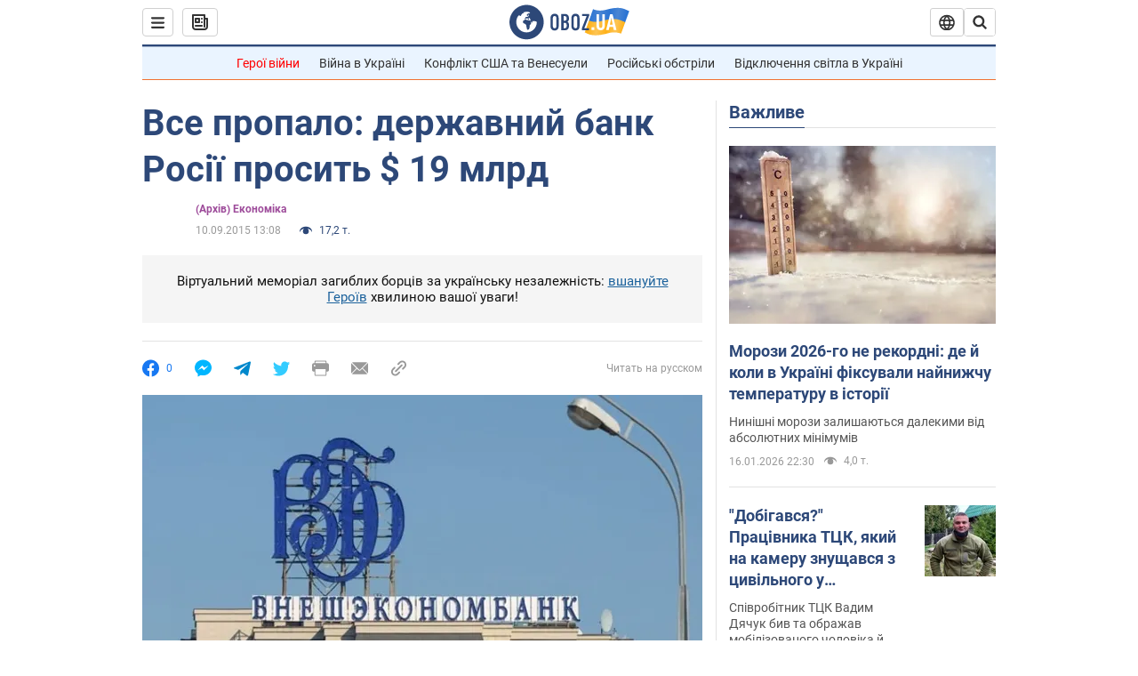

--- FILE ---
content_type: application/x-javascript; charset=utf-8
request_url: https://servicer.idealmedia.io/1418748/1?nocmp=1&sessionId=696af373-14175&sessionPage=1&sessionNumberWeek=1&sessionNumber=1&scale_metric_1=64.00&scale_metric_2=256.00&scale_metric_3=100.00&cbuster=1768616819181226855537&pvid=7235df58-a0e3-4e24-a62c-7e9a8df8c4ff&implVersion=11&lct=1763555100&mp4=1&ap=1&consentStrLen=0&wlid=80ddeb20-7d85-4b05-b603-d383ae4bcf87&uniqId=0035b&niet=4g&nisd=false&evt=%5B%7B%22event%22%3A1%2C%22methods%22%3A%5B1%2C2%5D%7D%2C%7B%22event%22%3A2%2C%22methods%22%3A%5B1%2C2%5D%7D%5D&pv=5&jsv=es6&dpr=1&hashCommit=cbd500eb&apt=2015-09-10T13%3A08%3A00&tfre=3806&w=0&h=1&tl=150&tlp=1&sz=0x1&szp=1&szl=1&cxurl=https%3A%2F%2Ffinance.obozrevatel.com%2Fukr%2Fbusiness-and-finance%2F52801-vse-propalo-derzhavnij-bank-rosii-prosit-19-mlrd.htm&ref=&lu=https%3A%2F%2Ffinance.obozrevatel.com%2Fukr%2Fbusiness-and-finance%2F52801-vse-propalo-derzhavnij-bank-rosii-prosit-19-mlrd.htm
body_size: 897
content:
var _mgq=_mgq||[];
_mgq.push(["IdealmediaLoadGoods1418748_0035b",[
["tsn.ua","11961761","1","Після окупації саме цього міста рф хоче закінчити війну","Переможниця «Битви екстрасенсів», тарологиня Яна Пасинкова передбачила, що Росія планувала вийти до Одеси і після окупації півдня України закінчити війну.","0","","","","6V0edZRaNqaztruUH2uYFIf4xNT0bQLvZyG7XxGk300wTJzDlndJxZG2sYQLxm7SJP9NESf5a0MfIieRFDqB_Kldt0JdlZKDYLbkLtP-Q-XMMNqXcQ1mkZSnPJkhC3O4",{"i":"https://s-img.idealmedia.io/n/11961761/45x45/96x0x386x386/aHR0cDovL2ltZ2hvc3RzLmNvbS90LzIwMjYtMDEvNTA5MTUzLzlhMjU5ODJiM2ExM2I0YjVhNjViYWFiOTg1ODY2NDBlLmpwZWc.webp?v=1768616819-pI85VWv-d5hLkjfN1VmWw5evc7Hsw9v-wxTdM-2JtA0","l":"https://clck.idealmedia.io/pnews/11961761/i/1298901/pp/1/1?h=6V0edZRaNqaztruUH2uYFIf4xNT0bQLvZyG7XxGk300wTJzDlndJxZG2sYQLxm7SJP9NESf5a0MfIieRFDqB_Kldt0JdlZKDYLbkLtP-Q-XMMNqXcQ1mkZSnPJkhC3O4&utm_campaign=obozrevatel.com&utm_source=obozrevatel.com&utm_medium=referral&rid=000905de-f34c-11f0-8259-c4cbe1e3eca4&tt=Direct&att=3&afrd=296&iv=11&ct=1&gdprApplies=0&muid=q0gXQYylYGqi&st=-300&mp4=1&h2=RGCnD2pppFaSHdacZpvmnoTb7XFiyzmF87A5iRFByjtRGCPw-Jj4BtYdULfjGweqJaGSQGEi6nxpFvL8b2o0UA**","adc":[],"sdl":0,"dl":"","category":"Интересное","dbbr":0,"bbrt":0,"type":"e","media-type":"static","clicktrackers":[],"cta":"Читати далі","cdt":"","tri":"000916ac-f34c-11f0-8259-c4cbe1e3eca4","crid":"11961761"}],],
{"awc":{},"dt":"desktop","ts":"","tt":"Direct","isBot":1,"h2":"RGCnD2pppFaSHdacZpvmnoTb7XFiyzmF87A5iRFByjtRGCPw-Jj4BtYdULfjGweqJaGSQGEi6nxpFvL8b2o0UA**","ats":0,"rid":"000905de-f34c-11f0-8259-c4cbe1e3eca4","pvid":"7235df58-a0e3-4e24-a62c-7e9a8df8c4ff","iv":11,"brid":32,"muidn":"q0gXQYylYGqi","dnt":2,"cv":2,"afrd":296,"consent":true,"adv_src_id":39175}]);
_mgqp();
